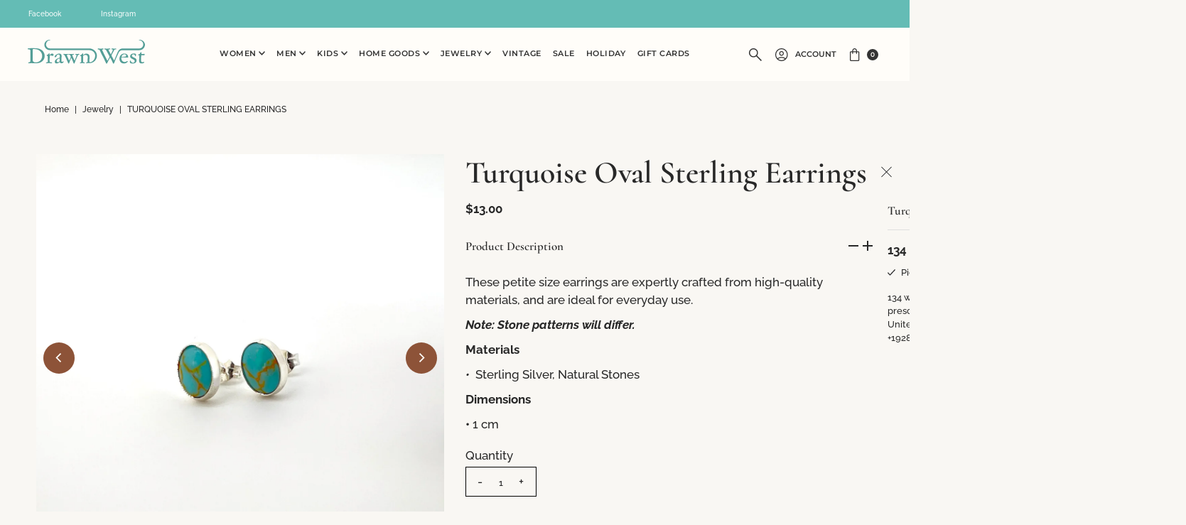

--- FILE ---
content_type: text/html; charset=utf-8
request_url: https://drawnwestaz.com//variants/42918751240244/?section_id=pickup-availability
body_size: 669
content:
<div id="shopify-section-pickup-availability" class="shopify-section"><div
  class="store-availability-container animated fadeIn"
  data-pick-up-available="true"
  data-section-id="pickup-availability"
  data-section-type="store-availability"
><div class="store-availability-information"><div class="store-availability-information-container"><p class="store-availability-information__title">
            
  
    <svg class="vantage--apollo-checkmark store-availability-list__stock--icon vib-center" height="9px" version="1.1" xmlns="http://www.w3.org/2000/svg" xmlns:xlink="http://www.w3.org/1999/xlink" x="0px" y="0px"
    	 viewBox="0 0 25.7 20" xml:space="preserve">
       <g class="hover-fill" fill="var(--text-color)">
         <polygon points="8.2,15.8 2,9.6 0,11.6 8.2,20 25.7,2.1 23.7,0 "/>
       </g>
       <style>.store-availability-list__stock .vantage--apollo-checkmark:hover .hover-fill { fill: var(--text-color);}</style>
    </svg>
  









            <span class="vib-center">Pickup available at <strong>134 west gurley st</strong></span>
          </p>
          <p class="store-availability-information__stock">
            Usually ready in 2-4 days
          </p>
          <div class="slideout__trigger--open store-availability-information__stores">
            <button
              class="slideout__trigger-store-availability js-slideout-open"
              data-slideout-direction="right"
              data-wau-slideout-target="store-availability"
              aria-label="Toggle slideout"
              tabindex="0"
              type="button"
              name="button"
              popovertarget="store-availability--7316276838452"
              popovertargetaction="show"
            >View store information
</button>
          </div></div>
    </div>
    <aside
      popover="auto"
      class="slideout slideout__drawer-right"
      id="store-availability--7316276838452"
    >
    <div class="store-availabilities-modal modal" id="StoreAvailabilityModal">
      <div class="slideout__trigger--close">
        <button
          class="slideout__trigger-store-availability js-slideout-close"
          data-slideout-direction="right"
          aria-label="Close navigation"
          tabindex="0"
          type="button"
          name="button"
          popovertarget="store-availability--7316276838452"
          popovertargetaction="hide"
        >
          <div class="icn-close"></div>
        </button>
      </div>
      <div class="store-availabilities-modal__header">
        <span class="store-availabilities-modal__product-information">
          <h2 class="store-availabilities-modal__product-title" data-store-availability-modal-product-title>
            Turquoise Oval Sterling Earrings
          </h2>
          
        </span>
      </div>
      <div class="store-availabilities-list"><div class="store-availability-list__item">
            <div class="store-availability-list__location">
              <strong>
                134 west gurley st
              </strong>
            </div>
            <div class="store-availability-list__stock store-availability-small-text">
  
    <svg class="vantage--apollo-checkmark store-availability-list__stock--icon vib-center" height="9px" version="1.1" xmlns="http://www.w3.org/2000/svg" xmlns:xlink="http://www.w3.org/1999/xlink" x="0px" y="0px"
    	 viewBox="0 0 25.7 20" xml:space="preserve">
       <g class="hover-fill" fill="var(--text-color)">
         <polygon points="8.2,15.8 2,9.6 0,11.6 8.2,20 25.7,2.1 23.7,0 "/>
       </g>
       <style>.store-availability-list__stock .vantage--apollo-checkmark:hover .hover-fill { fill: var(--text-color);}</style>
    </svg>
  









                <span class="vib-center">Pickup available,
                  usually ready in 2-4 days</span></div><p>134 west gurley st<br>prescott AZ 86301<br>United States</p>
<p class="store-availability-list__phone">
                +19287785725<br>
              </p></div></div>
    </div>
    </aside></div>


</div>

--- FILE ---
content_type: image/svg+xml
request_url: https://drawnwestaz.com/cdn/shop/files/DWLogo-DarkTeal.svg?v=1706899815&width=1000
body_size: 2024
content:
<?xml version="1.0" encoding="UTF-8"?>
<svg id="Layer_2" data-name="Layer 2" xmlns="http://www.w3.org/2000/svg" viewBox="0 0 162 33.74">
  <defs>
    <style>
      .cls-1 {
        fill: #549e97;
        stroke-width: 0px;
      }
    </style>
  </defs>
  <g id="Layer_1-2" data-name="Layer 1">
    <path class="cls-1" d="M15.69,12.63c-2.01-.61-4.29-.73-6.3-.73-6.41,0-8.13,0-8.81.2-.44.15-.58.35-.58.76,0,.38.12.48.73.55.49.06,1.18.05,1.75.2.85.22,1.14.5,1.14,2.87v12.45c0,2.25-.23,2.71-1.72,2.83-.87.09-1.17.41-1.17.76,0,.44.17.67.58.67.58,0,2.07-.23,3.76-.23,1.55,0,3,.18,5.28.18,1.87,0,4.08-.09,6.09-.73,3.65-1.22,6.97-4.69,6.97-9.56,0-5.28-3.5-8.89-7.73-10.2h0ZM11.08,31.91c-2.65,0-4.26-1.08-4.26-3.3v-14.2c0-1.08.2-1.28,1.2-1.28,2.57,0,3.62.03,5.57.73,3.47,1.22,6.36,4.58,6.36,8.81,0,5.71-4.11,9.24-8.86,9.24Z"/>
    <path class="cls-1" d="M33.56,19.43c-1.31,0-2.1,1.14-2.68,1.72-.09.12-.26.2-.41.2-.17,0-.26-.2-.26-.5l.03-.96c.03-.52-.15-.79-.55-.79-.7,0-.99.99-1.57,1.46-.64.52-.9.7-1.63.93-.12.03-.17.32-.17.52s.09.41.23.47c.23.09.41.17.55.29.55.35.73.73.7,1.92l-.03,4.2c-.06,2.71-.12,2.89-1.37,3.03-.99.12-1.11.32-1.11.7,0,.35.15.55.52.55.58,0,1.81-.23,3.3-.23s3.41.12,3.94.12c.35,0,.55-.17.55-.58s-.15-.55-.99-.61c-2.19-.15-2.36-.23-2.33-2.74l.06-5.63c.03-1.25.58-1.57,1.28-1.57,1.28,0,1.11.79,2.57.79.85,0,1.57-.76,1.57-1.69,0-.99-.96-1.6-2.19-1.6h0Z"/>
    <path class="cls-1" d="M49.36,30.42c-.44,0-.73.61-1.66.61s-1.11-.58-1.11-1.78c0-1.87.23-5.13.23-6.5,0-2.22-1.22-3.24-3.32-3.24-1.72,0-3.27.73-4.49,1.75-1.05.87-1.84,1.9-1.84,2.71,0,.47.29.67.7.67.87,0,1.6-.55,1.84-1.25.2-.52.32-1.17.73-1.69.47-.55,1.11-.9,2.1-.9,1.25,0,1.78.79,1.78,2.8,0,.32,0,.67-.03,1.02-.06.44-.23.61-.55.73-2.97,1.05-6.33,2.74-6.33,5.69,0,1.52.85,2.42,2.42,2.42,1.37,0,2.68-.55,3.56-1.4.29-.29.5-.47.67-.47.32,0,.38.52,1.14,1.08.44.29.9.47,1.55.47,1.57,0,2.97-1.31,2.97-2.25,0-.35-.15-.47-.35-.47h0ZM44.08,29.72c-.12,1.02-1.08,1.87-2.3,1.87-1.08,0-1.75-.61-1.75-1.81,0-1.92,2.77-3.38,3.73-3.38.29,0,.41.17.41.76,0,.38-.06,1.63-.09,2.57Z"/>
    <path class="cls-1" d="M70.73,19.92c-.52,0-1.28.03-2.27.03h-2.22c-.32,0-.52.17-.52.58,0,.38.23.55.99.55.58,0,.73.23.73.73,0,.38-.15,1.11-.41,1.9l-2.01,5.19c-.06.15-.15.26-.26.26-.09,0-.2-.09-.26-.26l-2.36-5.39c-.32-.85-.5-1.34-.5-1.72.03-.5.38-.67,1.17-.7.85,0,1.02-.15,1.02-.55s-.17-.61-.52-.61c-.52,0-1.9.12-3.3.12h-7.32c-1.49,0-2.3-.15-2.83-.15-.41,0-.61.17-.61.58,0,.38.29.61.9.79.58.2.79.38,1.95,2.83.79,1.66,2.3,5.04,3.79,8.98.15.35.32.58.67.58.32,0,.58-.26.67-.58.87-2.57,1.34-3.85,2.77-7.11.09-.15.15-.26.26-.26s.2.12.29.26c1.11,2.56,1.87,4.4,2.83,7.11.12.35.32.58.67.58.32,0,.58-.26.67-.58.9-3.03,2.19-5.6,3.3-8.31,1.25-3.06,1.55-3.53,2.45-3.62.67-.09.85-.23.85-.73,0-.29-.18-.5-.58-.5h0ZM57.58,28.9c-.09.17-.17.26-.23.26-.12,0-.26-.06-.32-.26l-2.33-5.42c-.35-.85-.41-1.31-.41-1.69,0-.52.32-.9,1.11-.9.26,0,1.34-.03,1.55-.03.67,0,1.11.23,1.37.61,1.02,1.4,1.17,1.69,1.17,2.57,0,.73-.41,1.75-1.9,4.87Z"/>
    <path class="cls-1" d="M85.03,12.22H30.9c-1.58,0-3.12-.61-4.17-1.79-2.4-2.69-1.65-7.04,1.28-8.96.93-.61,1.93-.88,3.02-.96.13,0,.23-.11.23-.24,0-.13-.1-.24-.23-.24-.42-.02-.78-.04-.78-.04-3.6-.12-6.81,2.83-7.26,6.4-.04.3-.05.61-.03.91.24,4.08,3.63,7.33,7.77,7.33h54.5c4.28,0,7.98,3.5,7.99,7.78,0,1.64-.36,3.28-1.1,4.75-.68,1.34-1.67,2.52-2.93,3.35-.48.31-.99.57-1.53.77-.27.1-.54.18-.81.24-.36.08-.77.21-1.13.06-.37-.15-.48-.57-.49-.94-.02-1.14.05-2.29.07-3.43.02-1.07.04-2.14.06-3.21,0-.1,0-.2,0-.3.06-2.6-1.63-4.14-4.26-4.14-1.57,0-2.71.55-3.99,1.72-.29.26-.55.12-.52-.26l.03-.5c.06-.41.09-.5.09-.73,0-.44-.26-.64-.58-.64-.23,0-.32.06-.44.2-.17.23-.41.7-1.22,1.4-.61.52-1.28.82-1.81,1.08-.18.09-.2.32-.2.52s.09.44.23.47c.26.06.41.06.64.15.55.17.67.44.67,2.07v4.52c0,2.01-.2,2.25-.79,2.36-.93.2-1.08.35-1.08.7s.15.55.55.55c.52,0,1.14-.23,2.6-.23s2.62.2,3.18.2c.32,0,.47-.12.47-.52,0-.38-.15-.52-.99-.61-1.28-.17-1.43-.44-1.43-2.95v-5.28c0-.93.32-1.37.55-1.55.52-.35,1.6-.85,2.77-.85,1.57,0,3.09.87,3.06,2.95l-.09,4.49c-.03,2.62-.15,2.92-.99,3.06-.96.15-1.14.29-1.14.64,0,.41.12.58.55.58.52,0,1.2-.17,2.68-.17.53,0,.97.02,1.34.04,5.83,0,10.56-4.83,10.38-10.7-.17-5.65-4.95-10.07-10.6-10.07h0Z"/>
    <path class="cls-1" d="M137.09,20.62c-1.05-.85-2.42-1.2-3.79-1.2-1.25,0-2.39.35-3.47,1.08-1.81,1.25-3.09,3.3-3.09,6.36,0,2.04.76,3.76,1.87,4.87,1.25,1.22,2.6,1.78,4.43,1.78,3.09,0,5.19-2.3,5.19-3.06,0-.29-.12-.5-.49-.5-.41,0-.82.41-1.55.85-.47.29-1.34.52-2.22.52-1.57,0-2.77-.87-3.5-1.84-.9-1.08-1.14-2.48-1.05-4.23.03-.23.15-.38.38-.38l8.63.2c.23,0,.44-.12.44-.61,0-1.49-.64-2.86-1.78-3.85h0ZM134.73,23.8c-.85.12-2.54.17-4.58.17-.2,0-.35-.09-.35-.32,0-1.25,1.57-3.24,3.67-3.24,1.4,0,2.57.64,2.57,1.95,0,.7-.23,1.28-1.31,1.43h0Z"/>
    <path class="cls-1" d="M146.89,25.11c-1.66-.79-2.97-1.4-2.97-2.68,0-1.17.73-1.81,2.1-1.81s1.98.76,2.27,1.6c.21.52.41,1.05.88,1.05.2,0,.38-.12.41-.29,0-.2.06-1.84.06-2.42,0-.52-.53-1.17-2.97-1.2-2.95-.06-5.19,1.52-5.19,4.02,0,1.98,1.55,2.8,3.29,3.79,1.84.96,3.09,1.46,3.09,2.89,0,1.31-.9,2.3-2.54,2.3s-2.42-1.22-2.94-2.48c-.15-.32-.23-.58-.61-.58-.35,0-.55.29-.55.64,0,.47-.06,2.13.23,2.51.41.61,1.49,1.11,3.67,1.11,3.97,0,5.28-2.33,5.28-4.49s-1.69-3.12-3.5-3.97h0Z"/>
    <path class="cls-1" d="M160.94,19.92c-.64,0-2.62.17-3.21.17-.47,0-.61-.17-.61-.73v-1.14c0-.52-.17-.76-.61-.76-.26,0-.53.12-.64.44-.52,1.52-1.4,2.36-2.42,2.68-.73.2-.99.38-.99.73s.15.58.41.58h.93c.35,0,.47.09.47.61,0,.85-.29,4.52-.29,7.64,0,2.42,1.63,3.35,3.44,3.35,2.13,0,3.62-1.02,3.62-1.75,0-.29-.12-.52-.5-.52-.44,0-.79.41-1.95.41-1.98,0-1.98-1.31-1.98-3.06s.18-5.86.18-5.86c0-.67.14-1.02.79-1.02.52,0,2.94.17,3.27.17.44,0,.73-.38.73-1.11,0-.79-.2-.85-.61-.85Z"/>
    <path class="cls-1" d="M161.96,6.39c-.46-3.56-3.66-6.5-7.26-6.38,0,0-.36.02-.78.04-.13,0-.23.11-.23.24s.1.23.23.24c1.09.08,2.09.34,3.02.96,2.95,1.93,3.69,6.34,1.22,9.02-1.04,1.12-2.53,1.73-4.06,1.73h-22.59c-1.74,0-3.41.47-4.75,1.62-1.4,1.2-2.21,2.99-2.9,4.66-.09.22-.18.45-.28.67-1.3,3.19-2.62,6.37-3.94,9.55-.06.15-.17.23-.23.23-.15,0-.23-.09-.32-.23l-2.89-5.54c-.2-.44-.38-.85-.38-1.22,0-.47.29-.87.47-1.28.88-1.63,1.52-2.95,2.1-4.17,1.25-2.65,1.78-2.95,3.12-3,.76-.03.93-.29.93-.61,0-.23-.23-.52-.67-.52-.55,0-1.4.03-2.42.03s-2.54-.09-3.06-.09c-.41,0-.64.2-.64.61,0,.38.2.58,1.05.61.67.03.93.23.93.73,0,.35-.38,1.6-2.48,5.83-.06.17-.15.26-.23.26-.12,0-.2-.06-.32-.26l-2.16-4.08c-1.14-2.19-.99-2.39.64-2.45.82-.06,1.05-.32,1.05-.64s-.23-.58-.7-.58c-.64,0-2.07.06-3.59.06s-2.89-.03-3.44-.03c-.41,0-.58.23-.58.61,0,.44.18.58,1.22.67.85.06,1.08.32,2.86,3.82.35.73,1.55,2.95,2.92,5.51.18.26.23.52.23.79s-.15.61-.35.99l-2.27,4.32c-.09.15-.18.26-.26.26-.12,0-.26-.09-.32-.26l-6.3-13.06c-.9-1.95-.85-2.39.17-2.42.9-.03,1.05-.2,1.05-.58,0-.41-.15-.67-.47-.67-.58,0-2.04.06-3.56.06s-2.95-.06-3.47-.06c-.41,0-.55.23-.55.64s.15.64,1.17.73c1.17.06,1.37.2,2.94,3.82.79,1.81,6.3,12.42,7.46,15.66.15.32.35.55.73.55.32,0,.5-.26.67-.55.88-1.9,3.32-6.62,3.97-7.67.09-.12.2-.23.29-.23.12,0,.2.09.26.23,1.98,3.59,2.97,5.83,3.67,7.67.18.44.32.55.67.55s.58-.23.7-.55c.9-2.64,2.06-5.2,3.17-7.75.63-1.45,1.27-2.89,1.92-4.33.64-1.44,1.18-3.05,2.13-4.31l.04-.05c1.19-1.57,3.1-2.1,4.99-2.1h22.71c4.14,0,7.54-3.25,7.77-7.33.02-.31,0-.62-.03-.93Z"/>
  </g>
</svg>